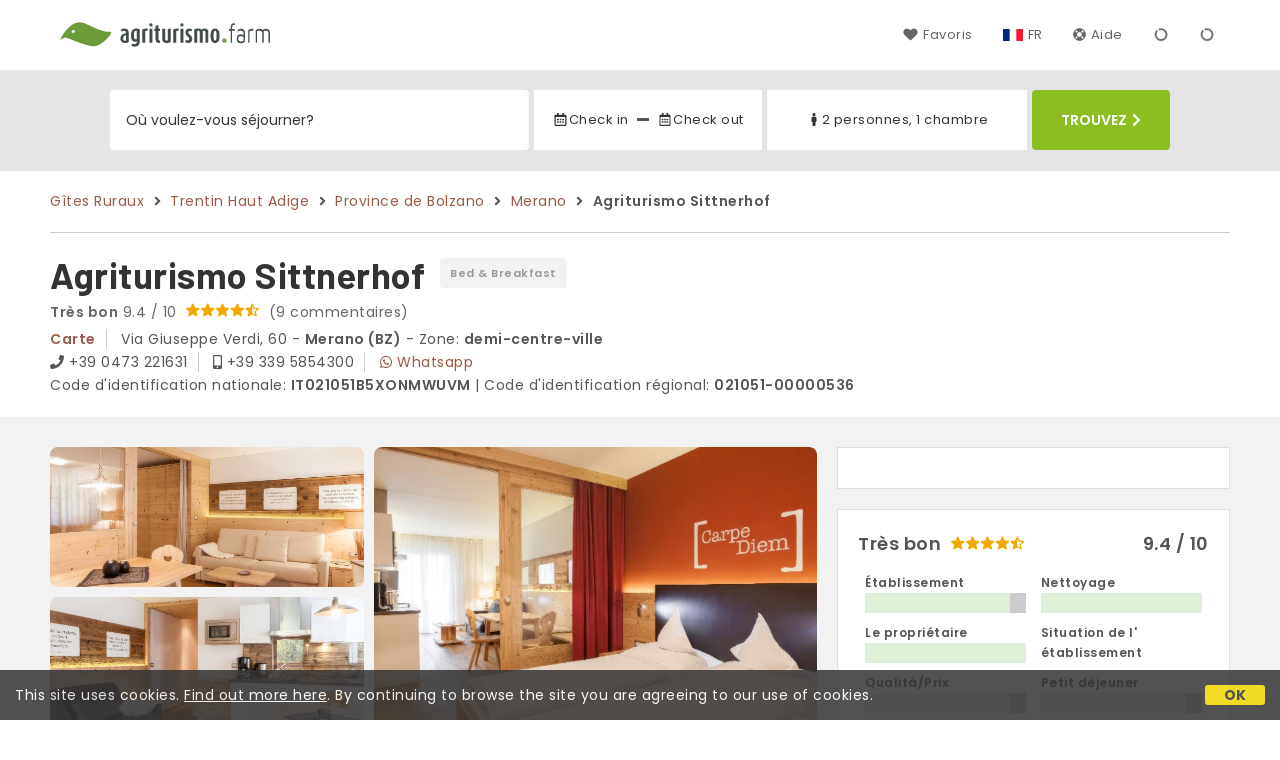

--- FILE ---
content_type: text/html;charset=UTF-8
request_url: https://www.agriturismo.farm/fr/agritourisme/trentin-haut-adige/agriturismo-sittnerhof-merano/25841
body_size: 96592
content:


<!doctype html>
<html lang="fr"><!-- InstanceBegin template="/Templates/generica-desktop.dwt.cfm" codeOutsideHTMLIsLocked="false" -->

<head>
    <meta charset="windows-1252">
    <meta name="viewport" content="width=device-width, initial-scale=1.0">
    <!-- InstanceBeginEditable name="doctitle" -->
    <title> B&B Agriturismo Sittnerhof, Merano (tarifs mis &agrave; jour pour 2026)</title>
    <!-- InstanceEndEditable -->
    
	
    <link rel="alternate" hreflang="it" href="https://www.agriturismo.farm/it/agriturismo/trentino-alto-adige/agriturismo-sittnerhof-merano/25841">
    <link rel="alternate" hreflang="en" href="https://www.agriturismo.farm/en/farm-holidays/trentino-alto-adige/agriturismo-sittnerhof-merano/25841">
	<link rel="alternate" hreflang="fr" href="https://www.agriturismo.farm/fr/agritourisme/trentin-haut-adige/agriturismo-sittnerhof-merano/25841">
	<link rel="alternate" hreflang="de" href="https://www.agriturismo.farm/de/bauernhofe/sudtirol/agriturismo-sittnerhof-merano/25841">
	<link rel="alternate" hreflang="es" href="https://www.agriturismo.farm/es/agroturismo/trentino-alto-adigio/agriturismo-sittnerhof-merano/25841">
    
    <link rel="canonical" href="https://www.agriturismo.farm/fr/agritourisme/trentin-haut-adige/agriturismo-sittnerhof-merano/25841"> 	

	


    
    
    <link rel="preconnect" href="https://d117yjdt0789wg.cloudfront.net">
    <link rel="preconnect" href="https://fonts.googleapis.com">
    <link rel="preconnect" href="https://www.googletagmanager.com">
    <link rel="preconnect" href="https://connect.facebook.net">

    
    <script>
		
		var jsClass = document.getElementsByTagName('html')[0].className;
		if (jsClass == "") { 
			jsClass = "js"; 
		} else {
			jsClass += " js"; 
		}
		document.getElementsByTagName('html')[0].className = jsClass;
	</script>

    
    <script defer src="https://d117yjdt0789wg.cloudfront.net/CDN2/font-awesome/v5.0.7/js/fontawesome-all.min.js"></script>




    
	
    
            <link href="https://d117yjdt0789wg.cloudfront.net/CDN/grunt/base-desktop.min.css?rfh=bb33259" rel="stylesheet" type="text/css">
        




        
    
	
    <link href="https://d117yjdt0789wg.cloudfront.net/CDN2/global/style.global-v2-override-agit.min.css?rfh=bb33259" rel="stylesheet" type="text/css">


    


    

	<script>
        
        var varlinguaConfig = {
            lingua : "fr",
            provenienza : "agit"
        };
    </script>
    
	<script>
        
        var vldConfig = {
            lingua : "fr"
        };
    </script>
    
	
    
    
    

    <script>
        
        
        var lgnConfig = {
            idsito : "agit",
            lingua : "fr",
            locale : "fr_FR",
			classeColoreButton : "btn-verde-chiaro",
            initEmail : "",
            cookiePolicyOk : false,
            urlRedirect : "/",
            urlRegister : "/fr/register/user",
            linkArGestore : true,				
            fbAppId : "917937991700404",
            appleLoginEnabled : true,
            appleClientId : 'it.studioscivoletto.agit-js',
			appleRedirectURI : "https://www.agriturismo.farm/login",
			appleNonce : "D149ED57-E42A-C2FB-2C4693C6C989B821",
			googleLoginEnabled : true,
            googleClientId : '987123741186-0vreoeemjjff8fapl2t2n2e7521glmij.apps.googleusercontent.com'
        };
    </script>    
    
    <script>
		var dpConf = {
			lingua : "fr"
		};
	</script>

    
        	<script src="https://d117yjdt0789wg.cloudfront.net/CDN/grunt/base-desktop.min.js?rfh=bb33259"></script>
        
    <script src="https://d117yjdt0789wg.cloudfront.net/CDN/jquery-ui-1.12.1.custom/i18n/datepicker-fr.min.js"></script>
    

	
	
		<script>
            $(document).ready(function(){
                cookiePolicy_barra();
            });
        </script>
    

        
        
        

        <script>
            
            
                var utConfig = {
                    lingua : "fr",
                    applicationEnvironment : "production",
                    isHttps : true,
                    isMobile : false
                };
            
            
            
            var rrpConfig = {
                
                    
                    idStruttura : 25841,
                    tipoStruttura : "bbit",
                
                
                tipoRrp : "pagina",
                provenienza : "agit",
                isFromApp : false,
                cookieId : "agit552376326238553266fr", 
                arGestore : 0, 
                arPm : 0, 
                utmSource : "",
                utmRoomId : 0,
                utmRateId : "",
                refId : "",
                
                
                
                    
                    hasUserLogin : true, 
                    
                    initCerca : {
                        safeCheckIn : "", 
                        safeCheckOut : "", 
                        camere : 1,
                        adulti : 2,
                        bambini : 0,
                        etaBambini : "",
                        animali : 0,
                        numeroPersone : 2,
                        numeroNotti : 1
                    },
                    
                    initFormRichiesta : {
                        autoStart : false,
                        isModal : true
                    },
                
                    initFormCamere : {
                        autoStart : true,
                        isModal : false,
                        fixScrollType : "sidebar",
                        urlAction : "/fr/booking/agritourisme/trentin-haut-adige/agriturismo-sittnerhof-merano/25841",
                        testMode : 0,
                        highlightRoom : 0,
                        categoryOptions : "none",
                        arrayInitUnitaCamere : [] 
                    },
                
            };

        </script>

        
        
        

        
                <script src="https://d117yjdt0789wg.cloudfront.net/CDN/grunt/cdn3-utility.min.js?rfh=bb33259"></script>
            
                <script src="https://d117yjdt0789wg.cloudfront.net/CDN/grunt/cdn3-utility-country-info.min.js?rfh=bb33259"></script>
            
            <link href="https://d117yjdt0789wg.cloudfront.net/CDN/grunt/rrp4.min.css?rfh=bb33259" rel="stylesheet" type="text/css">
            <script src="https://d117yjdt0789wg.cloudfront.net/CDN/grunt/rrp4-language-fr.min.js?rfh=bb33259"></script>
            <script src="https://d117yjdt0789wg.cloudfront.net/CDN/grunt/rrp4-general.min.js?rfh=bb33259"></script>
            
                
                <link rel="stylesheet" type="text/css" href="https://d117yjdt0789wg.cloudfront.net/CDN/grunt/rrp4-override-agit.min.css?rfh=bb33259">
                
            
            <link rel="stylesheet" href="https://d117yjdt0789wg.cloudfront.net/CDN/jquery.fancybox_v3/jquery.fancybox.min.css?rfh=bb33259" type="text/css" media="screen">
            <script type="text/javascript" src="https://d117yjdt0789wg.cloudfront.net/CDN/jquery.fancybox_v3/jquery.fancybox.min.js?rfh=bb33259"></script>
            <script type="text/javascript">
                
                function initFancyboxCaption() {
                    
                    $(".ssw-ext-slideshow-container > a, .ssw-masonry-item > a.ssw-ext-slideshow-link, .slfoto-ext-slideshow-container > a, .slfoto-masonry-item > a.slfoto-ext-slideshow-link, .rrp-camere-categoria-foto > a, a.js-foto-colazione-link, .rrp-foto-struttura-wl > a").fancybox({
                        caption : function(instance, item) {
                            if (typeof $(this).data('extcaption') !== 'undefined') {
                                return $(this).data('extcaption');
                            } else {
                                return "";
                            }
                        }
                    });
                }
                // ready DOM
                $(document).ready(function() {
                    
                    
                    $(document).on("click", ".rrp-camere-categoria-ico a, a.js-rrp-apri-foto-struttura-wl", function(){
                        
                        $("a[data-fancybox=" + $(this).data('idgruppo') + "]").first().trigger("click");
                        return false;
                    });

                    
                    initFancyboxCaption();

                });
            </script>
        

            
            <script src="https://d117yjdt0789wg.cloudfront.net/CDN2/jquery.center-image-box/CIB.min.js?rfh=bb33259"></script>
                
            
            <script>
                var sswConfig = {
                    arrayListaSlideshow : [{"idDiv":"slideshow_bbit25841","foto":[{"urlThumb":"https://dhqbz5vfue3y3.cloudfront.net/fotobbit/25841/4/e_2584119122015113106603.jpg?rfh=1&amp;size=md","urlThumbXs":"https://dhqbz5vfue3y3.cloudfront.net/fotobbit/25841/4/e_2584119122015113106603.jpg?rfh=1&amp;size=xs","sitowebEsterno":"","width":1200,"id":25841,"height":799,"idcategoria":4,"descrizione":"","url":"https://dhqbz5vfue3y3.cloudfront.net/fotobbit/25841/4/e_2584119122015113106603.jpg?rfh=1","nomefile":"e_2584119122015113106603.jpg"},{"urlThumb":"https://dhqbz5vfue3y3.cloudfront.net/fotobbit/25841/4/c_4-1.jpg?rfh=1&amp;size=md","urlThumbXs":"https://dhqbz5vfue3y3.cloudfront.net/fotobbit/25841/4/c_4-1.jpg?rfh=1&amp;size=xs","sitowebEsterno":"","width":1200,"id":25841,"height":800,"idcategoria":4,"descrizione":"","url":"https://dhqbz5vfue3y3.cloudfront.net/fotobbit/25841/4/c_4-1.jpg?rfh=1","nomefile":"c_4-1.jpg"},{"urlThumb":"https://dhqbz5vfue3y3.cloudfront.net/fotobbit/25841/4/f_2584119122015113144885.jpg?rfh=1&amp;size=md","urlThumbXs":"https://dhqbz5vfue3y3.cloudfront.net/fotobbit/25841/4/f_2584119122015113144885.jpg?rfh=1&amp;size=xs","sitowebEsterno":"","width":1200,"id":25841,"height":799,"idcategoria":4,"descrizione":"","url":"https://dhqbz5vfue3y3.cloudfront.net/fotobbit/25841/4/f_2584119122015113144885.jpg?rfh=1","nomefile":"f_2584119122015113144885.jpg"},{"urlThumb":"https://dhqbz5vfue3y3.cloudfront.net/fotobbit/25841/4/z_20220330_093225187_67764.jpg?rfh=1&amp;size=md","urlThumbXs":"https://dhqbz5vfue3y3.cloudfront.net/fotobbit/25841/4/z_20220330_093225187_67764.jpg?rfh=1&amp;size=xs","sitowebEsterno":"","width":1200,"id":25841,"height":814,"idcategoria":4,"descrizione":"","url":"https://dhqbz5vfue3y3.cloudfront.net/fotobbit/25841/4/z_20220330_093225187_67764.jpg?rfh=1","nomefile":"z_20220330_093225187_67764.jpg"},{"urlThumb":"https://dhqbz5vfue3y3.cloudfront.net/fotobbit/25841/4/a_DSC00268-2500.jpg?rfh=1&amp;size=md","urlThumbXs":"https://dhqbz5vfue3y3.cloudfront.net/fotobbit/25841/4/a_DSC00268-2500.jpg?rfh=1&amp;size=xs","sitowebEsterno":"","width":1200,"id":25841,"height":552,"idcategoria":4,"descrizione":"","url":"https://dhqbz5vfue3y3.cloudfront.net/fotobbit/25841/4/a_DSC00268-2500.jpg?rfh=1","nomefile":"a_DSC00268-2500.jpg"},{"urlThumb":"https://dhqbz5vfue3y3.cloudfront.net/fotobbit/25841/4/z_20190408_045904878.jpg?rfh=1&amp;size=md","urlThumbXs":"https://dhqbz5vfue3y3.cloudfront.net/fotobbit/25841/4/z_20190408_045904878.jpg?rfh=1&amp;size=xs","sitowebEsterno":"","width":1200,"id":25841,"height":759,"idcategoria":4,"descrizione":"","url":"https://dhqbz5vfue3y3.cloudfront.net/fotobbit/25841/4/z_20190408_045904878.jpg?rfh=1","nomefile":"z_20190408_045904878.jpg"},{"urlThumb":"https://dhqbz5vfue3y3.cloudfront.net/fotobbit/25841/4/z_20231114_070752585_0809927.jpg?rfh=1&amp;size=md","urlThumbXs":"https://dhqbz5vfue3y3.cloudfront.net/fotobbit/25841/4/z_20231114_070752585_0809927.jpg?rfh=1&amp;size=xs","sitowebEsterno":"","width":1200,"id":25841,"height":769,"idcategoria":4,"descrizione":"","url":"https://dhqbz5vfue3y3.cloudfront.net/fotobbit/25841/4/z_20231114_070752585_0809927.jpg?rfh=1","nomefile":"z_20231114_070752585_0809927.jpg"},{"urlThumb":"https://dhqbz5vfue3y3.cloudfront.net/fotobbit/25841/4/z_20231114_070752664_2648412.jpg?rfh=1&amp;size=md","urlThumbXs":"https://dhqbz5vfue3y3.cloudfront.net/fotobbit/25841/4/z_20231114_070752664_2648412.jpg?rfh=1&amp;size=xs","sitowebEsterno":"","width":1200,"id":25841,"height":800,"idcategoria":4,"descrizione":"","url":"https://dhqbz5vfue3y3.cloudfront.net/fotobbit/25841/4/z_20231114_070752664_2648412.jpg?rfh=1","nomefile":"z_20231114_070752664_2648412.jpg"},{"urlThumb":"https://dhqbz5vfue3y3.cloudfront.net/fotobbit/25841/4/z_20240506_033132875_4380374.jpg?rfh=1&amp;size=md","urlThumbXs":"https://dhqbz5vfue3y3.cloudfront.net/fotobbit/25841/4/z_20240506_033132875_4380374.jpg?rfh=1&amp;size=xs","sitowebEsterno":"","width":1200,"id":25841,"height":605,"idcategoria":4,"descrizione":"","url":"https://dhqbz5vfue3y3.cloudfront.net/fotobbit/25841/4/z_20240506_033132875_4380374.jpg?rfh=1","nomefile":"z_20240506_033132875_4380374.jpg"},{"urlThumb":"https://dhqbz5vfue3y3.cloudfront.net/fotobbit/25841/4/p_2584130122016111016926.jpg?rfh=1&amp;size=md","urlThumbXs":"https://dhqbz5vfue3y3.cloudfront.net/fotobbit/25841/4/p_2584130122016111016926.jpg?rfh=1&amp;size=xs","sitowebEsterno":"","width":1200,"id":25841,"height":802,"idcategoria":4,"descrizione":"","url":"https://dhqbz5vfue3y3.cloudfront.net/fotobbit/25841/4/p_2584130122016111016926.jpg?rfh=1","nomefile":"p_2584130122016111016926.jpg"},{"urlThumb":"https://dhqbz5vfue3y3.cloudfront.net/fotobbit/25841/4/h_2584130122016110804779.jpg?rfh=1&amp;size=md","urlThumbXs":"https://dhqbz5vfue3y3.cloudfront.net/fotobbit/25841/4/h_2584130122016110804779.jpg?rfh=1&amp;size=xs","sitowebEsterno":"","width":1200,"id":25841,"height":800,"idcategoria":4,"descrizione":"","url":"https://dhqbz5vfue3y3.cloudfront.net/fotobbit/25841/4/h_2584130122016110804779.jpg?rfh=1","nomefile":"h_2584130122016110804779.jpg"},{"urlThumb":"https://dhqbz5vfue3y3.cloudfront.net/fotobbit/25841/4/l_2584130122016112101975.jpg?rfh=1&amp;size=md","urlThumbXs":"https://dhqbz5vfue3y3.cloudfront.net/fotobbit/25841/4/l_2584130122016112101975.jpg?rfh=1&amp;size=xs","sitowebEsterno":"","width":1140,"id":25841,"height":1200,"idcategoria":4,"descrizione":"","url":"https://dhqbz5vfue3y3.cloudfront.net/fotobbit/25841/4/l_2584130122016112101975.jpg?rfh=1","nomefile":"l_2584130122016112101975.jpg"},{"urlThumb":"https://dhqbz5vfue3y3.cloudfront.net/fotobbit/25841/4/z_20190408_045945740.jpg?rfh=1&amp;size=md","urlThumbXs":"https://dhqbz5vfue3y3.cloudfront.net/fotobbit/25841/4/z_20190408_045945740.jpg?rfh=1&amp;size=xs","sitowebEsterno":"","width":1200,"id":25841,"height":704,"idcategoria":4,"descrizione":"","url":"https://dhqbz5vfue3y3.cloudfront.net/fotobbit/25841/4/z_20190408_045945740.jpg?rfh=1","nomefile":"z_20190408_045945740.jpg"},{"urlThumb":"https://dhqbz5vfue3y3.cloudfront.net/fotobbit/25841/4/z_20190408_045933527.jpg?rfh=1&amp;size=md","urlThumbXs":"https://dhqbz5vfue3y3.cloudfront.net/fotobbit/25841/4/z_20190408_045933527.jpg?rfh=1&amp;size=xs","sitowebEsterno":"","width":1200,"id":25841,"height":800,"idcategoria":4,"descrizione":"","url":"https://dhqbz5vfue3y3.cloudfront.net/fotobbit/25841/4/z_20190408_045933527.jpg?rfh=1","nomefile":"z_20190408_045933527.jpg"},{"urlThumb":"https://dhqbz5vfue3y3.cloudfront.net/fotobbit/25841/4/z_20231114_071130909_8586469.jpg?rfh=1&amp;size=md","urlThumbXs":"https://dhqbz5vfue3y3.cloudfront.net/fotobbit/25841/4/z_20231114_071130909_8586469.jpg?rfh=1&amp;size=xs","sitowebEsterno":"","width":1200,"id":25841,"height":799,"idcategoria":4,"descrizione":"","url":"https://dhqbz5vfue3y3.cloudfront.net/fotobbit/25841/4/z_20231114_071130909_8586469.jpg?rfh=1","nomefile":"z_20231114_071130909_8586469.jpg"},{"urlThumb":"https://dhqbz5vfue3y3.cloudfront.net/fotobbit/25841/4/z_20200127_091657657.jpg?rfh=2&amp;size=md","urlThumbXs":"https://dhqbz5vfue3y3.cloudfront.net/fotobbit/25841/4/z_20200127_091657657.jpg?rfh=2&amp;size=xs","sitowebEsterno":"","width":1200,"id":25841,"height":800,"idcategoria":4,"descrizione":"","url":"https://dhqbz5vfue3y3.cloudfront.net/fotobbit/25841/4/z_20200127_091657657.jpg?rfh=2","nomefile":"z_20200127_091657657.jpg"},{"urlThumb":"https://dhqbz5vfue3y3.cloudfront.net/fotobbit/25841/4/z_20200827_103043847.jpg?rfh=2&amp;size=md","urlThumbXs":"https://dhqbz5vfue3y3.cloudfront.net/fotobbit/25841/4/z_20200827_103043847.jpg?rfh=2&amp;size=xs","sitowebEsterno":"","width":1200,"id":25841,"height":898,"idcategoria":4,"descrizione":"","url":"https://dhqbz5vfue3y3.cloudfront.net/fotobbit/25841/4/z_20200827_103043847.jpg?rfh=2","nomefile":"z_20200827_103043847.jpg"},{"urlThumb":"https://dhqbz5vfue3y3.cloudfront.net/fotobbit/25841/4/z_20220531_103914137_816568.jpg?rfh=1&amp;size=md","urlThumbXs":"https://dhqbz5vfue3y3.cloudfront.net/fotobbit/25841/4/z_20220531_103914137_816568.jpg?rfh=1&amp;size=xs","sitowebEsterno":"","width":1200,"id":25841,"height":552,"idcategoria":4,"descrizione":"","url":"https://dhqbz5vfue3y3.cloudfront.net/fotobbit/25841/4/z_20220531_103914137_816568.jpg?rfh=1","nomefile":"z_20220531_103914137_816568.jpg"},{"urlThumb":"https://dhqbz5vfue3y3.cloudfront.net/fotobbit/25841/4/z_20200731_030318170.jpg?rfh=1&amp;size=md","urlThumbXs":"https://dhqbz5vfue3y3.cloudfront.net/fotobbit/25841/4/z_20200731_030318170.jpg?rfh=1&amp;size=xs","sitowebEsterno":"","width":1200,"id":25841,"height":900,"idcategoria":4,"descrizione":"","url":"https://dhqbz5vfue3y3.cloudfront.net/fotobbit/25841/4/z_20200731_030318170.jpg?rfh=1","nomefile":"z_20200731_030318170.jpg"},{"urlThumb":"https://dhqbz5vfue3y3.cloudfront.net/fotobbit/25841/4/z_20200127_092057291.jpg?rfh=3&amp;size=md","urlThumbXs":"https://dhqbz5vfue3y3.cloudfront.net/fotobbit/25841/4/z_20200127_092057291.jpg?rfh=3&amp;size=xs","sitowebEsterno":"","width":1200,"id":25841,"height":675,"idcategoria":4,"descrizione":"","url":"https://dhqbz5vfue3y3.cloudfront.net/fotobbit/25841/4/z_20200127_092057291.jpg?rfh=3","nomefile":"z_20200127_092057291.jpg"},{"urlThumb":"https://dhqbz5vfue3y3.cloudfront.net/fotobbit/25841/4/z_20210712_05124019.jpg?rfh=1&amp;size=md","urlThumbXs":"https://dhqbz5vfue3y3.cloudfront.net/fotobbit/25841/4/z_20210712_05124019.jpg?rfh=1&amp;size=xs","sitowebEsterno":"","width":1200,"id":25841,"height":900,"idcategoria":4,"descrizione":"","url":"https://dhqbz5vfue3y3.cloudfront.net/fotobbit/25841/4/z_20210712_05124019.jpg?rfh=1","nomefile":"z_20210712_05124019.jpg"},{"urlThumb":"https://dhqbz5vfue3y3.cloudfront.net/fotobbit/25841/4/z_20220531_103948771_802113.jpg?rfh=1&amp;size=md","urlThumbXs":"https://dhqbz5vfue3y3.cloudfront.net/fotobbit/25841/4/z_20220531_103948771_802113.jpg?rfh=1&amp;size=xs","sitowebEsterno":"","width":1200,"id":25841,"height":552,"idcategoria":4,"descrizione":"","url":"https://dhqbz5vfue3y3.cloudfront.net/fotobbit/25841/4/z_20220531_103948771_802113.jpg?rfh=1","nomefile":"z_20220531_103948771_802113.jpg"},{"urlThumb":"https://dhqbz5vfue3y3.cloudfront.net/fotobbit/25841/4/z_20231201_020455926_3363380.jpg?rfh=1&amp;size=md","urlThumbXs":"https://dhqbz5vfue3y3.cloudfront.net/fotobbit/25841/4/z_20231201_020455926_3363380.jpg?rfh=1&amp;size=xs","sitowebEsterno":"","width":1200,"id":25841,"height":900,"idcategoria":4,"descrizione":"","url":"https://dhqbz5vfue3y3.cloudfront.net/fotobbit/25841/4/z_20231201_020455926_3363380.jpg?rfh=1","nomefile":"z_20231201_020455926_3363380.jpg"}]}],
                    lingua : "fr",
                    fontAwesomeVersion : 5
                };
            </script>

            
            <script src="https://d117yjdt0789wg.cloudfront.net/CDN/masonry/masonry.pkgd.min.js?rfh=bb33259"></script>
            
            <script src="https://d117yjdt0789wg.cloudfront.net/CDN2/jquery.slideshow/slideshow_v4.min.js?rfh=bb33259"></script>
            <link rel="stylesheet" href="https://d117yjdt0789wg.cloudfront.net/CDN2/jquery.slideshow/slideshow_v4.min.css?rfh=bb33259" type="text/css">

            

                    
                    <script>
                        $(document).ready(function(){	
                            sswInit({
                                crop : false,
                                navigation : "thumb-anim",
                                showCounter : true
                            });
                        });
                    </script>    
                    
                

			
			<script src="https://d117yjdt0789wg.cloudfront.net/CDN2/jquery.schede/schede_v2.min.js?rfh=bb33259"></script>
	        <link type="text/css" rel="stylesheet" href="https://d117yjdt0789wg.cloudfront.net/CDN2/jquery.schede/schede_v2.min.css?rfh=bb33259">
            
			
            
                <link href="https://d117yjdt0789wg.cloudfront.net/CDN/jquery.testo_espandibile/testo_espandibile.min.css" rel="stylesheet">
                <script src="https://d117yjdt0789wg.cloudfront.net/CDN/jquery.testo_espandibile/testo_espandibile.min.js"></script>
            
                <!-- Global site tag (gtag.js) - Google Analytics -->
                <script async src="https://www.googletagmanager.com/gtag/js?id=G-R3CH0471YX"></script>
                <script>
                    window.dataLayer = window.dataLayer || [];
                    function gtag(){dataLayer.push(arguments);}
                    gtag('js', new Date());
                    
                    
                    gtag('config', 'G-R3CH0471YX');
                    
                    
                        
                        gtag('config', 'AW-1071428987');
                    

                </script>
            
	
    <link rel="shortcut icon" href="https://www.agriturismo.farm/favicon.ico">
    <!-- InstanceBeginEditable name="head" -->
    
<script type="application/ld+json">{"@context":"http://schema.org","@type":"BedAndBreakfast","name":"Agriturismo Sittnerhof","url":"https://www.agriturismo.farm/fr/agritourisme/trentin-haut-adige/agriturismo-sittnerhof-merano/25841","image":["https://dhqbz5vfue3y3.cloudfront.net/fotobbit/25841/4/e_2584119122015113106603.jpg?rfh=1","https://dhqbz5vfue3y3.cloudfront.net/fotobbit/25841/4/c_4-1.jpg?rfh=1","https://dhqbz5vfue3y3.cloudfront.net/fotobbit/25841/4/f_2584119122015113144885.jpg?rfh=1","https://dhqbz5vfue3y3.cloudfront.net/fotobbit/25841/4/z_20220330_093225187_67764.jpg?rfh=1","https://dhqbz5vfue3y3.cloudfront.net/fotobbit/25841/4/a_DSC00268-2500.jpg?rfh=1","https://dhqbz5vfue3y3.cloudfront.net/fotobbit/25841/4/z_20190408_045904878.jpg?rfh=1","https://dhqbz5vfue3y3.cloudfront.net/fotobbit/25841/4/z_20231114_070752585_0809927.jpg?rfh=1","https://dhqbz5vfue3y3.cloudfront.net/fotobbit/25841/4/z_20231114_070752664_2648412.jpg?rfh=1","https://dhqbz5vfue3y3.cloudfront.net/fotobbit/25841/4/z_20240506_033132875_4380374.jpg?rfh=1","https://dhqbz5vfue3y3.cloudfront.net/fotobbit/25841/4/p_2584130122016111016926.jpg?rfh=1","https://dhqbz5vfue3y3.cloudfront.net/fotobbit/25841/4/h_2584130122016110804779.jpg?rfh=1","https://dhqbz5vfue3y3.cloudfront.net/fotobbit/25841/4/l_2584130122016112101975.jpg?rfh=1","https://dhqbz5vfue3y3.cloudfront.net/fotobbit/25841/4/z_20190408_045945740.jpg?rfh=1","https://dhqbz5vfue3y3.cloudfront.net/fotobbit/25841/4/z_20190408_045933527.jpg?rfh=1","https://dhqbz5vfue3y3.cloudfront.net/fotobbit/25841/4/z_20231114_071130909_8586469.jpg?rfh=1","https://dhqbz5vfue3y3.cloudfront.net/fotobbit/25841/4/z_20200127_091657657.jpg?rfh=2","https://dhqbz5vfue3y3.cloudfront.net/fotobbit/25841/4/z_20200827_103043847.jpg?rfh=2","https://dhqbz5vfue3y3.cloudfront.net/fotobbit/25841/4/z_20220531_103914137_816568.jpg?rfh=1","https://dhqbz5vfue3y3.cloudfront.net/fotobbit/25841/4/z_20200731_030318170.jpg?rfh=1","https://dhqbz5vfue3y3.cloudfront.net/fotobbit/25841/4/z_20200127_092057291.jpg?rfh=3","https://dhqbz5vfue3y3.cloudfront.net/fotobbit/25841/4/z_20210712_05124019.jpg?rfh=1","https://dhqbz5vfue3y3.cloudfront.net/fotobbit/25841/4/z_20220531_103948771_802113.jpg?rfh=1","https://dhqbz5vfue3y3.cloudfront.net/fotobbit/25841/4/z_20231201_020455926_3363380.jpg?rfh=1"],"description":"Dans l'un des coins les plus charmants de Merano, entouré de vignes, se dresse l'ancien mas Sittnerhof, un endroit où la tranquillité règne en maître. Loin du trafic et à quelques minutes du centre de Merano, cet établissement offre une atmosphère unique, enrichie par un service extrêmement chaleure...","aggregateRating":{"@type":"AggregateRating","reviewCount":9,"ratingValue":9.4,"bestRating":10},"address":{"@type":"PostalAddress","addressLocality":"Via Giuseppe Verdi, 60","postalCode":"39012","streetAddress":"Via Giuseppe Verdi, 60, 39012 Merano, Italie","addressRegion":"Trentin Haut Adige","addressCountry":"IT"},"telephone":"+393395854300","geo":{"@type":"GeoCoordinates","latitude":"46.6806747725957000","longitude":"11.1555439634766000"}}</script>

<script type="application/ld+json">{"@context":"https://schema.org","itemListElement":[{"position":1,"item":"https://www.agriturismo.farm/fr","@type":"ListItem","name":"G&icirc;tes Ruraux"},{"position":2,"item":"https://www.agriturismo.farm/fr/region/trentin-haut-adige","@type":"ListItem","name":"Trentin Haut Adige"},{"position":3,"item":"https://www.agriturismo.farm/fr/province/bolzano","@type":"ListItem","name":"Province de Bolzano"},{"position":4,"item":"https://www.agriturismo.farm/fr/merano","@type":"ListItem","name":"Merano"},{"position":5,"@type":"ListItem","name":"Agriturismo Sittnerhof"}],"@type":"BreadcrumbList"}</script>

    <!-- InstanceEndEditable -->
</head>

<body>

    
		
        <div class="wrapper-base wrapper-lg">
            <div class="testata">
            
                
                <a href="/fr/" class="testata-logo"> <img src="[data-uri]" alt="agriturismo.farm"></a>
            
                
                <ul class="testata-menu">
	                
						
                        <li>
                            <a href="/fr/favoris"><i class="fas fa-heart ico-margin-dx"></i>Favoris</a>
                        </li>
					
                    
                    <li class="lingua">
                        <a href="#barra-lingua" class="linkMosNasSMenu bn_fr">FR</a>
                        
<div id="barra-lingua" class="smenu linkMosNasSMenu_target">

	<div class="smenu-freccina"></div>

	
    <a href="https://www.agriturismo.farm/it/agriturismo/trentino-alto-adige/agriturismo-sittnerhof-merano/25841" class="bn_it">Italiano</a> 

    
    <a href="https://www.agriturismo.farm/en/farm-holidays/trentino-alto-adige/agriturismo-sittnerhof-merano/25841" class="bn_en">English</a>
    
    
    <a href="https://www.agriturismo.farm/fr/agritourisme/trentin-haut-adige/agriturismo-sittnerhof-merano/25841" class="bn_fr">Fran&ccedil;ais</a>
    
    
    <a href="https://www.agriturismo.farm/de/bauernhofe/sudtirol/agriturismo-sittnerhof-merano/25841" class="bn_de">Deutsch</a>
    
    
    <a href="https://www.agriturismo.farm/es/agroturismo/trentino-alto-adigio/agriturismo-sittnerhof-merano/25841" class="bn_es smenu-ultimo">Espa&ntilde;ol</a>

</div>
 
                    </li>
                    
                    <li><a href="/fr/faq"><i class="fas fa-life-ring ico-margin-dx"></i>Aide</a> </li>
                    
                    <li><div class="lgn-box-login" data-boxtype="menutoponlylogin"><i class="fas fa-circle-notch fa-spin fa-fw"></i></div></li>
                    <li class="lgn-hide-on-login-block"><div class="lgn-box-login" data-boxtype="linkregister"><i class="fas fa-circle-notch fa-spin fa-fw"></i></div></li>
                    
                    
                </ul>
            
            </div>
        </div>
	
    
        <div class="fascia-base fascia-sm fascia-grigia-rilievo">
            <div class="wrapper-base wrapper-md">
                


<form autocomplete="off" action="/cerca.cfm" class="frm-cerca js-fc-form-cerca">
    
    <div class="frm-cerca-localita">
        
        <input name="q" type="text" class="input-base input-100 input-lg" data-historysearch="0" placeholder="O&ugrave; voulez-vous s&eacute;journer?">
        
        <div class="js-fc-autocomplete-loading"></div>
    </div>

    
	<div class="frm-cerca-checkin-checkout">
    	
        
        <div class="frm-cerca-checkin-checkout-container">
        	
			
            <div class="frm-cerca-container-sx js-fc-datepicker-container-checkin">
				<a href="#" class="js-fc-datepicker-link-checkin js-dp-open-link" data-idinput="dpcheckincerca" data-idotherlink="dpcheckoutcercalink" id="dpcheckincercalink">...</a>
                
                <input class="js-dp-open" type="hidden" name="checkin" value=""
                	id="dpcheckincerca"
                    data-selectday="" 
                    data-showmonth=""
                    data-mindate="2026-01-11"
                    data-maxdate="2028-01-11"
                    data-dptype="checkin"
                    data-idotherinput="dpcheckoutcerca"
                    data-showrange="true"
                    data-fixedcheckout="true"
                    placeholder="Check-in"
                    >                
            </div>
			
			
            <div class="frm-cerca-container-center"><i class="fas fa-minus"></i></div>
			
			
            <div class="frm-cerca-container-dx js-fc-datepicker-container-checkout">
            	<a href="#" class="js-fc-datepicker-link-checkout js-dp-open-link" data-idinput="dpcheckoutcerca" data-idotherlink="dpcheckincercalink" id="dpcheckoutcercalink">...</a>
                
                <input class="js-dp-open" type="hidden" name="checkout" value=""
                	id="dpcheckoutcerca"
                    data-selectday="" 
                    data-showmonth=""
                    data-dptype="checkout"
                    data-idotherinput="dpcheckincerca"
                    placeholder="Check-out"
                    >
            </div>
            
            
	        <div class="frm-cerca-cancella-date js-fc-cancella-date"><a href="#"><i class="fas fa-times fa-fw"></i><span>annulez les dates</span></a></div>

		</div>
        
    </div>
    
    
    <div class="frm-cerca-persone-camere">
    	<div class="frm-cerca-persone-camere-container js-fc-persone-camere-container">
        	<a href="#" class="js-fc-persone-camere-link">...</a>
            <div class="frm-cerca-freccia"><i class="fas fa-arrow-up"></i></div>
            <div class="frm-cerca-freccia-alt"><i class="fas fa-arrow-down"></i></div>
            
            <input type="hidden" name="numberpeople" value="2">
            <input type="hidden" name="numberrooms" value="1">
            <div class="box-scegli-persone-camere">
               
            </div>
		</div>
    </div>

    
    <input type="hidden" value="fr" name="locale">

            
    

    
    <div class="frm-cerca-btn">
    	<button type="submit" name="Submit" class="btn-base btn-verde-chiaro btn-block btn-cerca-lg text-uppercase">
        	Trouvez<i class="fas fa-chevron-right ico-margin-sx"></i>
		</button>
    </div>
    
    <div class="separatore"></div>
       
</form>

            </div>
        </div> 

    

    <!-- InstanceBeginEditable name="contenuto" -->

    <div class="wrapper-base wrapper-lg">
        <div class="briciole">
            <a href="/fr">G&icirc;tes Ruraux</a>
        
            
                
                 <i class="fas fa-angle-right ico-margin-sx ico-margin-dx"></i> <a href="/fr/region/trentin-haut-adige">Trentin Haut Adige</a>
                 <i class="fas fa-angle-right ico-margin-sx ico-margin-dx"></i> <a href="/fr/province/bolzano">Province de Bolzano</a>
                 <i class="fas fa-angle-right ico-margin-sx ico-margin-dx"></i> <a href="/fr/merano">Merano</a>
                
                 <i class="fas fa-angle-right ico-margin-sx ico-margin-dx"></i> <strong> Agriturismo Sittnerhof</strong>
                
            
        </div>
	</div>

    
    <div class="fascia-base fascia-sm fascia-bianca">	
        <div class="wrapper-base wrapper-lg">
            
            
            <div class="colonna-base colonna-80">
        
		<div class="ss-titolo">
			
            <h1>
            Agriturismo Sittnerhof 
            </h1>
            
            <div class="ss-tipologia">Bed &amp; Breakfast</div>    
            <div class="separatore"></div>
        </div>     
    
                    <div class="ss-media-recensioni">
                        <a href="/fr/agritourisme/trentin-haut-adige/agriturismo-sittnerhof-merano/25841#recensioni">
                            
                                <strong>Tr&egrave;s bon</strong>
                            9.4  / 10 
                            <img src="/img/rec_stelle_4_5.svg" alt=""> (9 commentaires)
                        </a>
                    </div>
                
            
                <div class="ss-contatti">
                    
                    
                    <div class="ss-mappa-link text-capitalize">
                        <strong>
                            
                            <a href="https://www.google.com/maps/search/?api=1&query=Agriturismo+Sittnerhof+Merano" target="_blank">carte</a>
                        </strong>
                    </div>
                    
                    
                    <div class="ss-indirizzo">Via Giuseppe Verdi, 60 - 
        
        <strong>Merano (BZ)</strong>
        
            - Zone:
			<strong>
			demi-centre-ville 
            </strong>
        </div>
                    
                </div>

                
                    <div class="ss-contatti row-space-top-xxxs">
                        
                        
                                    <div class="ss-tel-numero">
                                        <i class="fas fa-phone ico-margin-dx"></i>+39 <span class="human-number" data-num="0473 221631967"></span>
                                    </div>
                                
                                    <div class="ss-tel-numero">       
                                        <i class="fas fa-mobile-alt ico-margin-dx"></i>+39 <span class="human-number" data-num="339 5854300175"></span>
                                    </div>
                                

                            <div class="ss-tel-numero">       
                                <a href="https://wa.me/393395854300?text=Messaggio%20a%20Agriturismo%20Sittnerhof%20%2D%20Merano%20http%3A%2F%2Fbeb%2Eit%2Fp%2Ecfm%3Fs%3D17%2D25841%0D%0A" class="js-click-whatsapp" data-ip="217.93.232.60" data-idstruttura="25841" data-idregione="17" data-lingua="fr" data-telnumero="" data-provenienza="pagina" target="_blank"><i class="fab fa-whatsapp ico-margin-dx"></i>Whatsapp</a>
                            </div>
                        
                    </div>

                
                    <div class="ss-contatti row-space-top-xxxs">
                        <div>
                            Code d'identification nationale: <strong>IT021051B5XONMWUVM</strong>                    
                            
                                    | 
                                Code d'identification r&eacute;gional: <strong>021051-00000536</strong>                            
                            
                        </div>
                    </div>
                
            </div>
            <div class="colonna-base colonna-20">
                
                <div class="preferiti-action preferiti-action-scheda text-right text-uppercase" data-idstruttura="25841" data-idregione="17" data-lingua="fr"></div>
            </div>
            <div class="separatore"></div>
		
        </div>
    </div>
    
    
    <div class="fascia-base fascia-md-lg fascia-grigia">	
        <div class="wrapper-base wrapper-lg">
        
            <div class="colonna-layout-pagina-sx">
                
                
                <div class="row-space-bottom-md">
                    <div id="slideshow_bbit25841"></div>
                </div>
                
                
                
        <div class="info-piace-perche row-space-bottom-lg">
            <div class="row-space-bottom-md">Les clients de cette structure ont appr&eacute;ci&eacute;:</div>
            
                <ul>
                
                    <li><i class="fas fa-check-circle fa-fw ico-margin-dx"></i>établissement de charme</li>
                    
                
                    <li><i class="fas fa-check-circle fa-fw ico-margin-dx"></i>petit déjeuner copieux</li>
                    
                
                    <li><i class="fas fa-check-circle fa-fw ico-margin-dx"></i>dans le centre-ville</li>
                    
                
                    <li><i class="fas fa-check-circle fa-fw ico-margin-dx"></i>piscine</li>
                    
                
                    <li><i class="fas fa-check-circle fa-fw ico-margin-dx"></i>établissement design</li>
                    
                
                    <li><i class="fas fa-check-circle fa-fw ico-margin-dx"></i>flambant neuf</li>
                    
                
                    <li><i class="fas fa-check-circle fa-fw ico-margin-dx"></i>panorama époustouflant</li>
                    
                
                </ul>
                <div class="separatore"></div>
        </div>
    

                    
    <div class="schede-container">

        <div class="scheda-menu">
            <a href="#schedaCaratteristiche" class="scheda-link scheda-link-attiva">Caract&eacute;ristiques</a>
            <a href="#schedaCaratteristicheComplete" class="scheda-link">Caracteristiques Compl&egrave;tes</a>
        </div>            
        
        <div class="scheda-content scheda-content-attiva" id="schedaCaratteristiche">
            
        <div class="info-caratteristiche">
            <ul>
            	
                    <li><i class="fas fa-check-circle fa-fw ico-margin-dx"></i>Piscine</li>
                
                    <li><i class="fas fa-check-circle fa-fw ico-margin-dx"></i>Proche pistes cyclables</li>
                
                    <li><i class="fas fa-check-circle fa-fw ico-margin-dx"></i>V&eacute;lo disponibles</li>
                
                    <li><i class="fas fa-check-circle fa-fw ico-margin-dx"></i>Kitchenette</li>
                
                    <li><i class="fas fa-check-circle fa-fw ico-margin-dx"></i>S&eacute;jour romantique</li>
                
                    <li><i class="fas fa-check-circle fa-fw ico-margin-dx"></i>Parking</li>
                
                    <li><i class="fas fa-check-circle fa-fw ico-margin-dx"></i>Jardin</li>
                
                    <li><i class="fas fa-check-circle fa-fw ico-margin-dx"></i>TV</li>
                
                    <li><i class="fas fa-check-circle fa-fw ico-margin-dx"></i>Wifi</li>
                
                    <li><i class="fas fa-check-circle fa-fw ico-margin-dx"></i>S&egrave;che-cheveux </li>
                
                    <li><i class="fas fa-check-circle fa-fw ico-margin-dx"></i>Chauffage</li>
                
                    <li><i class="fas fa-check-circle fa-fw ico-margin-dx"></i>Maison de Charme</li>
                              
                          
                
            </ul>
            <div class="separatore"></div>
            <div class="info-caratteristiche-dichiarate">D&eacute;clar&eacute;e par l'aubergiste</div>    
		</div>
    
        </div>

        <div class="scheda-content" id="schedaCaratteristicheComplete">
            
<p><strong>Informations</strong></p>
<ul>
    
    	<li>On peut se garer</li>
    
    	<li>La propri&eacute;t&eacute; est &eacute;quip&eacute; de connexion &agrave; Internet</li>
    
    	<li>On parle anglais</li>
    
    	<li>On parle allemand</li>
    
</ul>

<p><strong>Caract&eacute;ristiques de la maison</strong></p>
<ul>
    
    	<li>Maison du 19&egrave;me si&egrave;cle ou pr&eacute;c&eacute;dente</li>
    
    	<li>Maison restructur&eacute;e pendant 10 ans</li>
    
    	<li>Position panoramique et/ou silencieuse</li>
    
</ul>

<p><strong>La maison est &eacute;quip&eacute; avec un syst&egrave;me de climatisation</strong></p>
<ul>
	
    	<li>Syst&egrave;me de chauffage</li>
    
    	<li>Contr&ocirc;le de la temp&eacute;rature dans les chambres</li>
    
    	<li>Double vitrage et panneaux solaires</li>
    
</ul>

<p><strong>C&acirc;blage</strong></p>
<ul>
	
    	<li>&Eacute;clairage de secours, indication de sortie de s&eacute;curit&eacute;, voyants lumineux pour la nuit, interrupteurs lumineux</li>
    
    	<li>D&eacute;tecteurs de fum&eacute;e</li>
    
    	<li>Panneaux photovolta&iuml;ques ou autres formes d'&eacute;nergies renouvelables</li>
    
</ul>

<p><strong>Appareils et services de la maison</strong></p>
<ul>
	
    	<li>Piscine</li>
    
    	<li>Jardin</li>
    
    	<li>Kitchenette</li>
    
    	<li>Terrasse</li>
    
    	<li>Garage / Parking</li>
    
</ul>

<p><strong>&Eacute;quipements et services</strong></p>
<ul>
	
    	<li>V&eacute;lo, bateau, chevaux / &eacute;quipement sportif</li>
    
</ul>

<p><strong>Localization et alentours de la maison</strong></p>
<ul>
    
    	<li>Centre-ville</li>
    
    	<li>Position panoramique</li>
    
    	<li>Spa</li>
    
    	<li>Zone arch&eacute;ologique / pr&egrave;s de monuments importants</li>
    
    	<li>&Agrave; proximit&eacute; d'un arr&ecirc;t de transport en commun (10 minutes)</li>
    
    	<li>&agrave; proximit&eacute; d'une gare, d'un a&eacute;roport, d'un port (45 minutes)</li>
    
</ul>

<p><strong>Nombre des chambres</strong></p>
<ul>
	
    	<li>Nombre total des chambres: 7</li>
    
    	<li>Nombre des chambres avec salle de bains dans la chambre: 7</li>
    
</ul>

    <p><strong>Taille moyenne des pi&egrave;ces</strong></p>
    <ul>
        
            <li>Entre 21 et 30 m&egrave;tres carr&eacute;s</li>
        
    </ul>

<p><strong>Accessoires d'hygi&egrave;ne et sant&eacute;</strong></p>
<ul>
	
    	<li>S&egrave;che-cheveux</li>
    
    	<li>Produits de toilette monodoses, savons, etc</li>
    
</ul>

<p><strong>&Eacute;quipements et services des chambres</strong></p>
<ul>
	
    	<li>T&eacute;l&eacute;vision</li>
    
    	<li>Miroir ou bagagerie</li>
    
    	<li>Connexion internet ou t&eacute;l&eacute;phone</li>
    
</ul>

<p><strong>Meubles - type de chambre</strong></p>
<ul>
	
    	<li>Terrasse / balcon</li>
    
    	<li>2 fen&ecirc;tres / vue panoramique</li>
    
    	<li>Desk / Table et chaises</li>
    
    	<li>Canap&eacute; / fauteuils</li>
    
</ul>

    <p><strong>Nettoyage des locaux</strong></p>
    <ul>
    	
        	<li>Hebdomadaire</li>
        
    </ul>

<p><strong>Services</strong></p>
<ul>
	
    	<li>Guides / cartes / livres disponibles</li>
    
    	<li>Calendrier des &eacute;v&eacute;nements locaux</li>
    
    	<li>Livre d'or</li>
    
    	<li>Accords avec bo&icirc;tes / r&eacute;staurants / bistrots / caf&eacute;s</li>
    
</ul>

    <p><strong>Th&egrave;mes de voyage - la place</strong></p>        
    <ul>
        
        	<li>Spa</li>
        
    </ul>

    <p><strong>Th&egrave;mes de voyage - type de ville</strong></p>   
    <ul>
        
        	<li>Petites villes - entre 25.000 et 100.000 habitants</li>
        
    </ul>

<p><strong>Th&egrave;mes de voyage - caract&eacute;ristiques de la zone</strong></p>
<ul>
	
    	<li>Pr&egrave;s de monuments et lieux fameux</li>
    
    	<li>Zone d'art, d'arch&eacute;ologie ou d'architecture</li>
    
    	<li>&Eacute;v&eacute;nements culturels et expositions</li>
    
    	<li>Artisanat local</li>
    
    	<li>Dans le centre historique</li>
    
    	<li>Zone commerciale</li>
    
    	<li>Dans la nature (repos et d&eacute;tente)</li>
    
    	<li>&Agrave; proximit&eacute; des installations sportives</li>
    
    	<li>Spa (bien &ecirc;tre et remise en forme)</li>
    
    	<li>Jardins et paysages</li>
    
</ul>

<p><strong>Th&egrave;mes de voyage - caract&eacute;ristiques de la maison</strong></p>        
<ul>
	
    	<li>Maison de Charme</li>
    
    	<li>Avec jardin / oasis de d&eacute;tente</li>
    
    	<li>Pour une escapade romantique</li>
    
</ul>
                            
        </div>

    </div>

	
    
        <div class="schede-container">
            
            <div class="scheda-menu">
                
                    <a href="#schedaDescrizione" class="scheda-link scheda-link-attiva">Description</a>
                
            </div>            
            
            
                <div class="scheda-content scheda-content-attiva" id="schedaDescrizione">
                    
                    
                
                <div class="txtExpandibile_box txtExpandibile_descrizione" data-numerorighe="8" data-paddingtoplink="10" data-comportamento="mosnas" data-testolink="afficher plus" data-testolinknas="afficher moins" data-bgcolor="ffffff">
                    Dans l'un des coins les plus charmants de Merano, entouré de vignes, se dresse l'ancien mas Sittnerhof, un endroit où la tranquillité règne en maître. Loin du trafic et à quelques minutes du centre de Merano, cet établissement offre une atmosphère unique, enrichie par un service extrêmement chaleureux qui rendra vos vacances encore plus mémorables. Chaque matin, les hôtes peuvent savourer un copieux petit-déjeuner dans le séduisant Stube du XVIIe siècle.<br><br>Les appartements, décorés dans le style chaleureux et accueillant du chalet, disposent de tout le confort nécessaire pour un séjour relaxant. Chaque unité comprend une chambre double avec coffre-fort, un vaste salon avec télévision, un canapé confortable et un coin repas. La cuisine est entièrement équipée, tandis que la terrasse ou la loggia privée permet de profiter de la vue sur le paysage environnant. Les salles de bains sont équipées d'une douche, de toilettes, de bidet (dans certains appartements), d'un sèche-cheveux et d'un miroir de maquillage.<br><br>Pour un repos encore plus profond, les invités peuvent se détendre dans notre jardin alpin-méditerranéen, situé sous les vignes. Ce jardin, doté d'une piscine, offre une expérience de tranquillité incomparable, où l'on peut se relaxer en pleine beauté naturelle du paysage.<br><br>Le mas Sittnerhof, construit au Haut Moyen Âge, possède une histoire fascinante, illustrée par une balle de canon sur la façade, souvenir de la bataille contre les Français en 1809, où le propriétaire de l'époque a perdu la vie en combattant aux côtés d'Andreas Hofer.<br><br>Notre objectif est de veiller à ce que chaque hôte se sente entièrement à l'aise et détendu, prêt à revenir à la vie quotidienne avec une nouvelle énergie.
                </div>
            
                </div>
            
        </div>
    

<div id="rrpScegliCamere">

    
	<div class="rrp-camere-testata">
	    
    	<div class="rrp-camere-testata-titolo">
			Chambres et Prix    
        </div>
        
        
			<div class="rrp-camere-testata-condizioni">
            	
                
                <div class="js-rrp-link-container" data-type="apri-condizioni" data-class="rrp-btn-base rrp-btn-bordo-grigio rrp-btn-xs" data-label="Conditions"></div>
			</div>
		
    </div>
	    
        
    <div class="row-space-bottom-md">
        <div class="js-rrp-form-camere-container"></div>
    </div>

</div>



        <div class="schede-container">
            <div class="scheda-menu">
                <a href="#schedaColazione" class="scheda-link scheda-link-attiva">
                    Petit d&eacute;jeuner
                </a>
            </div>

            <div class="scheda-content scheda-content-attiva" id="schedaColazione">                    
                
        <div class="foto-colazione foto-colazione-4">
            
                <div class="foto-colazione-box foto-colazione-box-1">
                    <a href="https://dhqbz5vfue3y3.cloudfront.net/fotobbit/25841/2/25841_colazione.jpg?rfh=24888" class="CIB_box js-foto-colazione-link rounded" data-fancybox="galleriaColazione" data-extcaption="La colazione di AGRITURISMO SITTNERHOF">
                        <img src="https://dhqbz5vfue3y3.cloudfront.net/fotobbit/25841/2/25841_colazione.jpg?rfh=24888" class="CIB_img" data-img-original-w="1200" data-img-original-h="769" data-crop="1" alt="La colazione di AGRITURISMO SITTNERHOF">
                    </a>
                </div>
            
                <div class="foto-colazione-box foto-colazione-box-2">
                    <a href="https://dhqbz5vfue3y3.cloudfront.net/fotobbit/25841/2/z_20220307_095801288_89109.jpg?rfh=1" class="CIB_box js-foto-colazione-link rounded" data-fancybox="galleriaColazione" data-extcaption="La colazione di AGRITURISMO SITTNERHOF">
                        <img src="https://dhqbz5vfue3y3.cloudfront.net/fotobbit/25841/2/z_20220307_095801288_89109.jpg?rfh=1" class="CIB_img" data-img-original-w="1200" data-img-original-h="800" data-crop="1" alt="La colazione di AGRITURISMO SITTNERHOF">
                    </a>
                </div>
            
                <div class="foto-colazione-box foto-colazione-box-3">
                    <a href="https://dhqbz5vfue3y3.cloudfront.net/fotobbit/25841/2/z_20250201_095236586_7463206.jpg?rfh=1" class="CIB_box js-foto-colazione-link rounded" data-fancybox="galleriaColazione" data-extcaption="La colazione di AGRITURISMO SITTNERHOF">
                        <img src="https://dhqbz5vfue3y3.cloudfront.net/fotobbit/25841/2/z_20250201_095236586_7463206.jpg?rfh=1" class="CIB_img" data-img-original-w="1200" data-img-original-h="799" data-crop="1" alt="La colazione di AGRITURISMO SITTNERHOF">
                    </a>
                </div>
            
                <div class="foto-colazione-box foto-colazione-box-4">
                    <a href="https://dhqbz5vfue3y3.cloudfront.net/fotobbit/25841/2/z_20250201_095313270_3788209.jpg?rfh=1" class="CIB_box js-foto-colazione-link rounded" data-fancybox="galleriaColazione" data-extcaption="La colazione di AGRITURISMO SITTNERHOF">
                        <img src="https://dhqbz5vfue3y3.cloudfront.net/fotobbit/25841/2/z_20250201_095313270_3788209.jpg?rfh=1" class="CIB_img" data-img-original-w="1200" data-img-original-h="799" data-crop="1" alt="La colazione di AGRITURISMO SITTNERHOF">
                    </a>
                </div>
            
        </div>
    
        <div class="lh-lg margin-t-md">
            Le copieux petit-déjeuner est proposé de 8h à 10h dans le charmant salon datant du XVIIe siècle. Vous pourrez également savourer des délices faits maison, tels que des confitures, des jus frais et une sélection de fruits, q&ugrave;ils soient frais ou secs, selon la saison.
        </div>
       
            </div>
        </div>
	
            
            </div>
            
            <div class="colonna-layout-pagina-dx">
            
                <div class="ss-box-generico ss-box-generico-md ss-box-generico-bordo row-space-bottom-md">
                    
                    <div class="js-rrp-link-container" data-type="apri-form-richiesta" data-class="btn-base btn-verde-chiaro btn-block rrp-btn-ico-sx" data-label="Envoyez un message"></div>
                </div>
            
                
                
                        <div class="ss-box-generico ss-box-generico-md ss-box-generico-bordo row-space-bottom-md">
                            

                	
                    <div class="recensioni-ridotto-totale">
                        <div class="recensioni-ridotto-totale-col-sx">
                            Tr&egrave;s bon 
                            <img src="/img/rec_stelle_4_5.svg" alt="">
                        </div>
                        <div class="recensioni-ridotto-totale-col-dx">
                        	 9.4 
                            / 10
                        </div>
                        <div class="separatore"></div>
                    	<div class="recensioni-ridotto-totale-contenuto">
                        	
				
                <div class="recensioni-caratteristica-alt">
                    
                        <div class="recensioni-caratteristica-alt-txt">&Eacute;tablissement</div>
                        <div class="recensioni-caratteristica-alt-barra-tot"><div class="recensioni-caratteristica-alt-barra-parziale recensioni-caratteristica-alt-barra-parziale-4_5"></div></div>
                    
                </div>
                <div class="recensioni-caratteristica-alt">
                    
                        <div class="recensioni-caratteristica-alt-txt">Nettoyage</div>
                        <div class="recensioni-caratteristica-alt-barra-tot"><div class="recensioni-caratteristica-alt-barra-parziale recensioni-caratteristica-alt-barra-parziale-5"></div></div>
                    
                </div>
                <div class="recensioni-caratteristica-alt">
                    
                        <div class="recensioni-caratteristica-alt-txt">Le propri&eacute;taire</div>
                        <div class="recensioni-caratteristica-alt-barra-tot"><div class="recensioni-caratteristica-alt-barra-parziale recensioni-caratteristica-alt-barra-parziale-5"></div></div>
                    
                </div>
                <div class="recensioni-caratteristica-alt">
                    
                        <div class="recensioni-caratteristica-alt-txt">Situation de l' &eacute;tablissement</div>
                        <div class="recensioni-caratteristica-alt-barra-tot"><div class="recensioni-caratteristica-alt-barra-parziale recensioni-caratteristica-alt-barra-parziale-4_5"></div></div>
                    
                </div>
                <div class="recensioni-caratteristica-alt">
                    
                        <div class="recensioni-caratteristica-alt-txt">Qualit&agrave;/Prix</div>
                        <div class="recensioni-caratteristica-alt-barra-tot"><div class="recensioni-caratteristica-alt-barra-parziale recensioni-caratteristica-alt-barra-parziale-4_5"></div></div>
                    
                </div>
                
                    <div class="recensioni-caratteristica-alt">
                        
                            <div class="recensioni-caratteristica-alt-txt">Petit d&eacute;jeuner</div>
                            <div class="recensioni-caratteristica-alt-barra-tot"><div class="recensioni-caratteristica-alt-barra-parziale recensioni-caratteristica-alt-barra-parziale-4_5"></div></div>
                                            
                    </div>
                
	                <div class="separatore"></div>        
                
						</div>
                        <div class="recensioni-ridotto-totale-link">
                        	<a href="#recensioni">commentaires<i class="fas fa-long-arrow-alt-right fa-fw ico-margin-sx"></i></a>
						</div>
					</div>
                    
                
                        </div>
                    
                
                <div class="ss-box-generico ss-box-generico-sm ss-box-generico-bordo">
                    
                    <a href="https://www.google.com/maps/search/?api=1&query=Agriturismo+Sittnerhof+Merano" rel="nofollow" target="_blank" class="ss-link-mappa-struttura">
                        <img src="/img/mappa-struttura.jpg" alt="map">
                        <span class="text-capitalize">carte<i class="fas fa-external-link-alt ico-margin-sx"></i></span>
                    </a>
                    
                
                </div>
            
            </div>
            
            <div class="separatore"></div>

        </div>
        
    </div>

    
    <div class="fascia-base fascia-lg fascia-bianca" id="recensioni">
        <div class="wrapper-base wrapper-lg">
            

        	<div class="recensioni-container">
            
				
                
                <div class="header-container header-pulsante-dx">
                    <h3>
                    9 commentaires <img src="https://www.bed-and-breakfast.it/img/rec_stelle_4_5.svg" width="89" height="17" alt="4_5">                        
                    
                    </h3>
                    
                        <div class="header-pulsante-dx-container">
                            <a href="/fr/commentaires/trentin-haut-adige/agriturismo-sittnerhof-merano/25841" class="btn-base btn-bordo-grigio btn-block btn-sm">&Eacute;crivez un commentaire</a>
                        </div>
					
                </div>
                
                
                
                
        
					        
                    <div class="recensioni-col-sx-totale">
                        
				
                <div class="recensioni-caratteristica-alt">
                    
                        <div class="recensioni-caratteristica-alt-txt">&Eacute;tablissement</div>
                        <div class="recensioni-caratteristica-alt-barra-tot"><div class="recensioni-caratteristica-alt-barra-parziale recensioni-caratteristica-alt-barra-parziale-4_5"></div></div>
                    
                </div>
                <div class="recensioni-caratteristica-alt">
                    
                        <div class="recensioni-caratteristica-alt-txt">Nettoyage</div>
                        <div class="recensioni-caratteristica-alt-barra-tot"><div class="recensioni-caratteristica-alt-barra-parziale recensioni-caratteristica-alt-barra-parziale-5"></div></div>
                    
                </div>
                <div class="recensioni-caratteristica-alt">
                    
                        <div class="recensioni-caratteristica-alt-txt">Le propri&eacute;taire</div>
                        <div class="recensioni-caratteristica-alt-barra-tot"><div class="recensioni-caratteristica-alt-barra-parziale recensioni-caratteristica-alt-barra-parziale-5"></div></div>
                    
                </div>
                <div class="recensioni-caratteristica-alt">
                    
                        <div class="recensioni-caratteristica-alt-txt">Situation de l' &eacute;tablissement</div>
                        <div class="recensioni-caratteristica-alt-barra-tot"><div class="recensioni-caratteristica-alt-barra-parziale recensioni-caratteristica-alt-barra-parziale-4_5"></div></div>
                    
                </div>
                <div class="recensioni-caratteristica-alt">
                    
                        <div class="recensioni-caratteristica-alt-txt">Qualit&agrave;/Prix</div>
                        <div class="recensioni-caratteristica-alt-barra-tot"><div class="recensioni-caratteristica-alt-barra-parziale recensioni-caratteristica-alt-barra-parziale-4_5"></div></div>
                    
                </div>
                
                    <div class="recensioni-caratteristica-alt">
                        
                            <div class="recensioni-caratteristica-alt-txt">Petit d&eacute;jeuner</div>
                            <div class="recensioni-caratteristica-alt-barra-tot"><div class="recensioni-caratteristica-alt-barra-parziale recensioni-caratteristica-alt-barra-parziale-4_5"></div></div>
                                            
                    </div>
                
	                <div class="separatore"></div>        
                
                    </div>
                    
                    <div class="recensioni-col-dx-totale">
                        <div class="recensioni-totale">
                            <div class="recensioni-tot-titolo">&Eacute;valuation g&eacute;n&eacute;rale</div>
                            
                            <div class="recensioni-tot-voto">
                            	 9.4 
							</div>
                            <div class="recensioni-tot-numero">
                                9 commentaires 
                            </div>
                        </div>
                    </div>
                    <div class="separatore"></div>    	

				
                        
                        <div class="row-space-top-md">
                            <a href="#" class="btn-base btn-bordo-grigio btn-sm js-apri-modale-leggi-recensioni" data-urlajax="/ajax/recensioni_testi.cfm?id=25841&idregione=17&locale=fr" data-titolo=" Commentaires">Lire les avis</a>
                        </div>
                     
                
			</div>
        
        </div>
    </div>

    
    <div class="fascia-base fascia-lg fascia-grigia">
        <div class="wrapper-base wrapper-lg">
            
            <h3>
                Bonjour, je m'appelle Martin 
            </h3>     

            
            <div class="row-space-bottom-sm">
                <div class="colonna-base colonna-padding-lr-md">
                    
                    <div class="ss-gestore-foto">
                        
                            
                            <a href="https://dhqbz5vfue3y3.cloudfront.net/fotobbit/25841/3/25841_gestore.jpg?rfh=96350" data-fancybox="fotoGestore" class="fancybox-link CIB_box">
                                <img src="https://dhqbz5vfue3y3.cloudfront.net/fotobbit/25841/3/25841_gestore.jpg?rfh=96350" class="CIB_img" data-img-original-w="1200" data-img-original-h="785" data-crop="1" alt="">
                            </a>
                        
                    </div>
                </div>
                
                
                <div class="colonna-base colonna-85 colonna-padding-lr-md">
                    
                    
                    
                        <div class="ss-gestore-descrizione">
                            Nous sommes Martin et Susanne, accompagnés de notre fille Verena, de nos grands-parents Kathi et Walter, ainsi que de notre adorable chienne Tessa. Avec passion et dévouement, nous gérons notre ferme tyrolienne traditionnelle, nichée au cœur de la nature. Nous cultivons des vergers et des vignobles, offrant une expérience authentique et sincère.

Nous serions ravis de vous accueillir dans notre maison à Merano, où l'hospitalité, l'attention aux détails et la courtoisie sont nos priorités. Notre but est de vous faire sentir comme chez vous, en vous offrant un séjour inoubliable axé sur la détente, le bien-être et l'harmonie avec la nature, au pied des Alpes.

Si nous parvenons à atteindre cet objectif, et nous en sommes convaincus, nous serons pleinement satisfaits de notre engagement. Nous avons hâte de vous accueillir !
                        </div>
                    
    
                    
                    <div class="ss-gestore-info">
                        
                        
                            <ul>
                            
                            
                                    <li><i class="fas fa-phone fa-fw ico-margin-dx"></i>+39 <span class="human-number" data-num="0473 221631324"></span></li>
                                
                                    <li><i class="fas fa-mobile-alt fa-fw ico-margin-dx"></i>+39 <span class="human-number" data-num="339 5854300160"></span></li>
                                
                            </ul>
                        	
                    </div>
                    
                    <div class="ss-gestore-info">
                        <ul>
                            
                                <li><a href="/sitoweb.cfm?id=25841&amp;idregione=17&locale=fr" target="_blank"><strong>Site Web</strong></a></li>
                            
                                <li><span class="js-rrp-link-container" data-type="apri-form-richiesta" data-label="<strong>Envoyez un message</strong>"></span></li>
                            
                        </ul>
                    </div>
                    
                    <div class="ss-gestore-mappa">
                        <div class="ss-box-generico ss-box-generico-xs">
                            
                    <a href="https://www.google.com/maps/search/?api=1&query=Agriturismo+Sittnerhof+Merano" rel="nofollow" target="_blank" class="ss-link-mappa-struttura">
                        <img src="/img/mappa-struttura.jpg" alt="map">
                        <span class="text-capitalize">carte<i class="fas fa-external-link-alt ico-margin-sx"></i></span>
                    </a>
                    
                
                        </div>
                    </div>
                    <div class="separatore"></div>
                        
                </div>
                <div class="separatore"></div>
            </div>
        
            
            
    <h3>Zone Semicentro</h3>
    <p> Niché au milieu des vignes, dans l'un des coins les plus enchanteurs de Merano, se trouve l'ancien mas Sittnerhof, un refuge parfait pour ceux qui recherchent calme et beauté. Sa situation, éloignée du bruit de la circulation, offre une atmosphère paisible, tout en étant à seulement quinze minutes à pied du centre-ville et des célèbres thermes de Merano.<br><br>Merano, une ville qui combine le charme de la tradition avec une vivacité cosmopolite, a connu ces dernières années un renouveau qui l'a rendue encore plus dynamique. En déambulant dans ses ruelles étroites et ses places, on peut ressentir l'histoire et suivre les traces de personnages célèbres, tout en étant envahi par le charme d'un centre historique qui conserve son authenticité.</p>

<div class="colonna-base colonna-33 colonna-padding-r-md">
    <ul class="elenco-base elenco-localita elenco-opzioni">
        <li class="titolo-h3">
            <h3><i class="fas fa-plane fa-lg ico-margin-dx"></i>A&eacute;roports</h3>
        </li>
        
            <li><a href="/fr/pres/aeroport-de-bolzano-lipb">Aéroport de Bolzano (LIPB)</a>
            
                <span class="opzioni">28 Km</span></li>      
            
            <li><a href="/fr/pres/aeroport-de-trevise-sant-angelo">Aéroport de Trévise - Sant'Angelo</a>
            
                <span class="opzioni">140 Km</span></li>      
            
    </ul>
</div>
<div class="separatore"></div>     
            
        </div>
    </div>

        
        <div class="fascia-base fascia-lg fascia-bianca">
            <div class="wrapper-base wrapper-lg">
        
            
            
                <h3 class="titolo-sezione"> Dans Les Environs</h3>
                
                <ul class="elenco-base elenco-localita elenco-opzioni elenco-colonna-x3 elenco-colonna-spazio-md elenco-colonna-separatore">
                    
                        <li><a href="/fr/pres/hopital-franz-tappeiner-merano">Hôpital Franz Tappeiner</a>
                        
                            <span class="opzioni">484 m</span></li>      
                        
                        <li><a href="/fr/pres/terme-di-merano">Thermes de Merano</a>
                        
                            <span class="opzioni"> 1 Km</span></li>      
                        
                        <li><a href="/fr/pres/marche-de-noel-merano">Marché de Noël</a>
                        
                            <span class="opzioni"> 1 Km</span></li>      
                        
                        <li><a href="/fr/pres/hopital-prive-villa-sant-anna-merano">Hôpital privé Villa Sant'Anna</a>
                        
                            <span class="opzioni"> 2 Km</span></li>      
                        
                        <li><a href="/fr/pres/meranarena-merano">Meranarena</a>
                        
                            <span class="opzioni"> 2 Km</span></li>      
                        
                        <li><a href="/fr/pres/hippodrome-merano">Hippodrome</a>
                        
                            <span class="opzioni"> 2 Km</span></li>      
                        
                        <li><a href="/fr/pres/marche-de-noel-lagundo">Marché de Noël</a>
                        
                            <span class="opzioni"> 2 Km</span></li>      
                        
                        <li><a href="/fr/pres/marche-de-noel-scena">Marché de Noël</a>
                        
                            <span class="opzioni"> 3 Km</span></li>      
                        
                        <li><a href="/fr/pres/telepherique-merano-2000">Téléphérique Merano 2000</a>
                        
                            <span class="opzioni"> 4 Km</span></li>      
                        
                        <li><a href="/fr/pres/musee-des-machines-a-ecrire-parcines">Musée des machines à écrire</a>
                        
                            <span class="opzioni"> 6 Km</span></li>      
                        
                        <li><a href="/fr/pres/telecabine-falzeben-avelengo">Télécabine Falzeben</a>
                        
                            <span class="opzioni"> 7 Km</span></li>      
                        
                        <li><a href="/fr/pres/telepherique-san-vigilio-lana">Téléphérique San Vigilio</a>
                        
                            <span class="opzioni"> 7 Km</span></li>      
                        
                        <li><a href="/fr/pres/marche-de-noel-lana">Marché de Noël</a>
                        
                            <span class="opzioni"> 8 Km</span></li>      
                        
                        <li><a href="/fr/pres/musee-de-la-faune-postal">Musée de la Faune</a>
                        
                            <span class="opzioni"> 9 Km</span></li>      
                        
                        <li><a href="/fr/pres/golf-club-lana">Golf Club</a>
                        
                            <span class="opzioni"> 9 Km</span></li>      
                        
                </ul>
                <p><em>*Distances &agrave; vol d'oiseau</em></p>
            
        
            </div>
        </div>
    
    <!-- InstanceEndEditable -->

    

    <div class="fascia-base fascia-lg fascia-bianca fascia-linea-grigia-top">
    	
        <div class="wrapper-base wrapper-lg">
        
            <div class="footer">
            
				
                
                	
            
                    <div class="colonna-base colonna-60 colonna-padding-r-md">
                    
                        
                    
						<div style="line-height: 24px;">
                            <div class="colonna-base colonna-padding-r-md">	
                                <a href="/aggiungi.cfm?locale=fr"><strong>Ajouter</strong></a><br>
                                <a href="/fr/faq"><strong>Aide</strong></a><br>
                                <a href="/note-legali.cfm?locale=fr" target="_blank" rel="nofollow"><strong>Mentions l&eacute;gales, Cookie Policy, Privacy</strong></a>
                            </div>
                            
                            <div class="separatore"></div>
						</div>
                    
                    </div>
                    
                    <div class="colonna-base colonna-40">

                        <div class="colonna-base colonna-padding-l-md">
                            
                            
                            <div>
                                <a href="https://apps.apple.com/fr/app/agriturismo-farm/id1557644648" target="_blank"><img src="https://d117yjdt0789wg.cloudfront.net/CDN2/img/agriturismofarm/app_appstore.png" loading="lazy" alt="Appstore" style="width: 130px;" width="130" height="43"></a>
                            </div>
                            
                            <div>
                                <a href="https://play.google.com/store/apps/details?id=it.studioscivoletto.agit&amp;hl=fr" target="_blank"><img src="https://d117yjdt0789wg.cloudfront.net/CDN2/img/agriturismofarm/app_googleplay.png" loading="lazy" alt="Google Play" style="width: 130px;" width="130" height="43"></a>
                            </div>
                        </div>
                    
                    	<div style="float: right;">
							
                            
	
	

    <div class="menu-lingua-alt">
        
        <a href="#" class="menu-lingua-alt-fr js-menu-lingua-alt-link">FR | Fran&ccedil;ais<span class="menu-lingua-alt-freccia"><i class="fas fa-caret-down fa-lg"></i></span></a>
        <div class="menu-lingua-alt-box menu-lingua-alt-box-top">
            
            <a href="https://www.agriturismo.farm/it/agriturismo/trentino-alto-adige/agriturismo-sittnerhof-merano/25841" class="menu-lingua-alt-it">IT | Italiano</a>
            <a href="https://www.agriturismo.farm/en/farm-holidays/trentino-alto-adige/agriturismo-sittnerhof-merano/25841" class="menu-lingua-alt-en">EN | English</a>	
            <a href="https://www.agriturismo.farm/de/bauernhofe/sudtirol/agriturismo-sittnerhof-merano/25841" class="menu-lingua-alt-de">DE | Deutsch</a>	
            <a href="https://www.agriturismo.farm/fr/agritourisme/trentin-haut-adige/agriturismo-sittnerhof-merano/25841" class="menu-lingua-alt-fr">FR | Fran&ccedil;ais</a>	
            <a href="https://www.agriturismo.farm/es/agroturismo/trentino-alto-adigio/agriturismo-sittnerhof-merano/25841" class="menu-lingua-alt-es">ES | Espa&ntilde;ol</a>
        </div>
    </div>

						</div>
                    
                    </div>
                    
                    <div class="separatore"></div>
                
                
                
			</div>
        
		</div>
        
	</div>   
        
	
	<div class="fascia-base fascia-md fascia-bianca fascia-linea-grigia-top">
    	
        <div class="wrapper-base wrapper-lg text-center">
        
			<div class="footer">
            
            	<div class="footer-credits-bbit">
                    <div class="footer-logo-bbit"> <img src="[data-uri]" alt="Bed-and-breakfast.it"></div>
                    <div><strong>Agriturismo.farm</strong> fait partie du r&eacute;seau de <a href="http://www.bed-and-breakfast.it" rel="nofollow" target="_blank"><strong>Bed-and-Breakfast.it</strong></a></div>
                </div>
            
            </div>
        
        </div>
        
	</div>
    
    
    <div class="fascia-base fascia-sm fascia-grigia">
    	
        <div class="wrapper-base wrapper-sm text-center">
        
        	<div class="footer">
            
            	<div class="colonna-base colonna-33 colonna-padding-lr-md">
                	<a href="https://www.bedandbreakfast.it" rel="nofollow" target="_blank"><img src="https://d117yjdt0789wg.cloudfront.net/CDN2/global/img/logo-bedandbreakfast.png" style="width: 180px;" loading="lazy" width="180" height="30" alt="Bedandbreakfast.it"></a>
				</div>
                
                <div class="colonna-base colonna-33 colonna-padding-lr-md">
                	<a href="https://www.agriturismo.farm" rel="nofollow" target="_blank"><img src="https://d117yjdt0789wg.cloudfront.net/CDN2/global/img/logo-agfarm.png" style="width: 180px;" loading="lazy" width="180" height="30" alt="Agriturismo.farm"></a>
				</div>
                
                <div class="colonna-base colonna-33 colonna-padding-lr-md">
                	<a href="https://www.casevacanza.online" rel="nofollow" target="_blank"><img src="https://d117yjdt0789wg.cloudfront.net/CDN2/global/img/logo-cvonline.png" style="width: 180px;" loading="lazy" width="180" height="30" alt="CaseVacanza.online"></a>
				</div>
                
                <div class="separatore"></div>
                
			</div>
        
        </div>
        
	</div>
        
    
    <div class="fascia-base fascia-md fascia-bianca">
    
    	<div class="wrapper-base wrapper-lg">
    
            <div class="footer">
            
                <div class="colonna-base colonna-65 colonna-padding-r-md">
                
                    <div class="footer-credits-ss">
                        
        <div>L&rsquo;utilisation de ce site web implique l&rsquo;acceptation des <a href="/note-legali.cfm?locale=fr" target="_blank" rel="nofollow">Termes et Conditions</a>, <a href="/privacy.cfm?locale=fr" target="_blank" rel="nofollow">Politique de Confidentialit&eacute;</a> et de la <a href="/cookie-policy.cfm?locale=fr" target="_blank" rel="nofollow">Cookie Policy</a></div>
        <div>R&eacute;alisation: <strong><a href="http://www.studioscivoletto.it" rel="nofollow" target="_blank">Studio Scivoletto</a></strong> | P.Iva 01194800882</strong></div>
    
                    </div>
                    
				</div>
                
                <div class="colonna-base colonna-35 colonna-padding-r-md">
                                
                    <div class="footer-social">
                        
                        
                        
                        
                        
                        

    <div class="barra-social-link barra-social-link-light text-right row-space-top-md">
        <a href="https://www.facebook.com/agriturismo.italia" title="Seguici su Facebook" class="barra-social-link-facebook" target="_blank"><i class="fab fa-facebook-f"></i></a>
    </div>

                            
                    
                    </div>
                    
				</div>
                
                <div class="separatore"></div>
                
			</div>
            
		</div>
	
    </div>


<script>
(function(i,s,o,g,r,a,m){i['GoogleAnalyticsObject']=r;i[r]=i[r]||function(){
(i[r].q=i[r].q||[]).push(arguments)},i[r].l=1*new Date();a=s.createElement(o),
m=s.getElementsByTagName(o)[0];a.async=1;a.src=g;m.parentNode.insertBefore(a,m)
})(window,document,'script','https://www.google-analytics.com/analytics.js','ga');

ga('create', 'UA-153622-5', 'auto');
ga('set', 'anonymizeIP', true);
ga('send', 'pageview');
</script>


<link href="https://fonts.googleapis.com/css?family=Poppins:400,400i,600,700" rel="stylesheet">
<link href="https://fonts.googleapis.com/css?family=Barlow:400,700" rel="stylesheet">
    

</body>

<!-- InstanceEnd --></html>


--- FILE ---
content_type: application/javascript
request_url: https://d117yjdt0789wg.cloudfront.net/CDN/grunt/rrp4-language-fr.min.js?rfh=bb33259
body_size: 3422
content:
var _rrpLang;function _typeof(e){return(_typeof="function"==typeof Symbol&&"symbol"==typeof Symbol.iterator?function(e){return typeof e}:function(e){return e&&"function"==typeof Symbol&&e.constructor===Symbol&&e!==Symbol.prototype?"symbol":typeof e})(e)}function _defineProperty(e,t,r){return(t=_toPropertyKey(t))in e?Object.defineProperty(e,t,{value:r,enumerable:!0,configurable:!0,writable:!0}):e[t]=r,e}function _toPropertyKey(e){e=_toPrimitive(e,"string");return"symbol"==_typeof(e)?e:e+""}function _toPrimitive(e,t){if("object"!=_typeof(e)||!e)return e;var r=e[Symbol.toPrimitive];if(void 0===r)return("string"===t?String:Number)(e);r=r.call(e,t||"default");if("object"!=_typeof(r))return r;throw new TypeError("@@toPrimitive must return a primitive value.")}_defineProperty(_defineProperty(_defineProperty(_defineProperty(_defineProperty(_defineProperty(_defineProperty(_defineProperty(_defineProperty(_defineProperty(_rrpLang={lang:"fr",datepickerDateMask:"DD/MM/YYYY",arrayMesi:["Janvier","F&eacute;vrier","Mars","Avril","Mai","Juin","Juillet","Ao&ucirc;t","Septembre","Octobre","Novembre","D&eacute;cembre"],arrayGiorni:["Dimanche","Lundi","Mardi","Mercredi","Jeudi","Vendredi","Samedi"],arrayGiorniAbbr:["Dim","Lun","Mar","Mer","Jeu","Ven","Sam"],loadingLabel:'<i class="fas fa-circle-notch fa-spin rrp-ico-margin-dx"></i>Attendez',txtCampoObbligatorio:"requis",txtFormatoEmailErrato:"l'adresse mail est erron&eacute;e",txtNoUrl:"ne pas saisir les adresses web",txtNoteErrore:"ne pas saisir les adresses web dans votre demande",txtInvioInCorso:"Envoi...",txtIscrizioneNewsletterOk:"Merci! Vous recevrez nos offres.",txtSpecificaDate:"Vous devez indiquer la date d&rsquo;arriv&eacute;e et de d&eacute;part.",txtControllaDate:"Pour continuer, contr&ocirc;lez les dates et r&eacute;essayez.",txtContinua:"Continuer",txtPrenota:"R&eacute;server",txtArrivo:"Arriv&eacute;e",txtPartenza:"D&eacute;part",txtNumeroNotti:"Nombre de nuits",txtAPartireDa:"&Aacute; partir de",txtOspite:"personne",txtOspiti:"personnes",txtNotte:"nuit",txtNotti:"nuits",txtCamera:"chambre",txtCamere:"chambres",txtAlloggio:"h&eacute;bergement",txtAlloggi:"h&eacute;bergement",txtAdulto:"adulte",txtAdulti:"adultes",txtBambino:"enfant",txtBambini:"enfants",txtStoCalcolando:"Je calcule...",txtCheckEmail:"Essayer plut&ocirc;t avec l'adresse",txtTotale:"Total",txtCartaDiCredito:"Veuillez entrer 15 ou 16 chiffres, sans espaces ni tirets",txtCartaDiCreditoAlt:"Veuillez entrer 15 ou 16 chiffres",txtCVC:"Veuillez entrer 3 ou 4 chiffres, sans espaces ni tirets",txtScadenza:"Entrez au format MM/AA",txtNoAddebito:"Vous ne serez pas d&eacute;bit&eacute; durant cette phase",txtDisponibilitaPassoSuccessivo:"A l&rsquo;&eacute;tape suivante, vous pourrez envoyer une demande de disponibilit&eacute;",txtNoRobots:"Je ne suis pas un robot",txtAttendere:"Attendez",txtCartaValida:"Card is valid",txtNessunaPreferenzaCamera:"Pas de pr&eacute;f&eacute;rence de chambre",txtNessunaPreferenzaAlloggio:"Aucune pr&eacute;f&eacute;rence d&#39;h&eacute;bergement",txtSelezionaLeCamere:"S&eacute;lectionnez les chambres",txtSelezionaGliAlloggi:"S&eacute;lectionnez les h&eacute;bergements",txtSelezionaLeCamerePrezzoEsatto:"S&eacute;lectionnez les chambres pour le prix exact",txtSelezionaGliAlloggiPrezzoEsatto:"S&eacute;lectionnez les h&eacute;bergements pour le prix exact",txtBtnSeleziona:"S&eacute;lectionnez",txtBtnSelezionaCamere:"les chambres",txtBtnSelezionaAlloggi:"les h&eacute;bergements",txtAPersona:"par personne",txtAges:"Enfants Age",txtAgesAbbr:"Age",txtCV_NomeAlloggio:"Logement",txtCV_SelezionaAlloggio:"S&eacute;lectionnez",txtCamereDaLetto:"Chambres",txtCancel:"Annulez",txtColazione:"Petit d&eacute;jeuner",txtColazioneInclusaMezzaPensione:"Colazione inclusa nella mezza pensione",txtColazioneInclusaPensioneCompleta:"Colazione inclusa nella pensione completa",txtRoomDetailBreakfast:"Petit dejeuner inclus",txtColazioneNonPrevista:"Petit-d&eacute;jeuner non fourni",txtTariffaConColazione:"Tarif avec petit-d&eacute;jeuner",txtTariffaSenzaColazione:"Tarif sans petit-d&eacute;jeuner",txtNessunPasto:"Aucun repas",txtMezzaPensione:"Demi-pension (petit-d&eacute;jeuner + un repas)",txtPensioneCompleta:"Pension compl&egrave;te (petit-d&eacute;jeuner + deux repas)",txtPasti:"Repas",txtGiorno:"jour",txtNomeCamera:"Chambres",txtNonRimborsabile:"Taux non remboursable",txtRoomDetailMaximumGuests:"Nombre maximum de personnes",txtTariffaBase:"Taux de base",txtDettagli:"D&eacute;tails",txtCalendario:"Calendrier",txtRequestBooking:"Envoyez une demande",txtSplash1:"Le gestionnaire de cette structure pr&eacute;f&egrave;re &ecirc;tre contact&eacute; par t&eacute;l&eacute;phone",txtSplash1bis:"ou via WhatsApp",txtSplash2:"Les demandes de r&eacute;servation faites aupr&egrave;s de cet &eacute;tablissement sur le formulaire du site risquent de ne pas recevoir de r&eacute;ponse. Nous vous conseillons de t&eacute;l&eacute;phoner",txtSplash2bis:"ou d&rsquo;envoyer un message WhatsApp",txtSplash3:"Souhaitez-vous toujours envoyer une demande de r&eacute;servation?",txtSplash3bis:"Envoyez une demande de r&eacute;servation.",txtStruttura:"&eacute;tablissement",txtNoStrutturePreferiti:"Non ci strutture nei preferiti",txtContattaIlGestore:"Contactez le gestionnaire",txtCondizioni:"Conditions",txtPrecedente:"Pr&eacute;c&eacute;dent",txtSeguente:"Suivant",txtPreferitiContatta:"Contactez toutes les",txtListaStrutture:"&eacute;tablissements",txtRequestBookingGestore:"Envoyez une demande au g&eacute;rant",txtRichiestaNonPrenotazione:"La demande que vous &ecirc;tes sur le point d'envoyer n'est pas contraignante et n'est pas une r&eacute;servation",txtNonRispondeVelocemente:"Cet h&ocirc;te ne r&eacute;pond pas rapidement aux demandes de r&eacute;servation",txtSeHaiFretta:"Si vous avez besoin d&rsquo;une r&eacute;ponse rapide, nous vous conseillons de l&rsquo;appeler par t&eacute;l&eacute;phone: veuillez cliquer ici pour voir le num&eacute;ro de t&eacute;l&eacute;phone",txtNoDisponibilitaDataBis:"Aucune disponibilit&eacute; pour la p&eacute;riode s&eacute;lectionn&eacute;e.",txtErrorNoAvailableMStay:"Minimum",txtErrorNoAvailable5:"nuits",txtViaggioConAnimali:"Je voyage avec des animaux",txtPreferenzaCamera:"Chambre pr&eacute;f&eacute;rence",txtPreferenzaAlloggio:"Pr&eacute;f&eacute;rence d&#39;h&eacute;bergement",txtGuestInfo:"Informations sur le client",txtFirstName:"Prenom",txtLastName:"Nom de famille",txtNomeCognome:"Nom et pr&eacute;nom",txtEmail:"Email",txtConfermaEmail:"Confirmer l'adresse email",txtTelefono:"T&eacute;l&eacute;phone",txtMessaggioRichiesteParticolari:"Message ou demandes particuli&egrave;res.",txtPhone:"T&eacute;l&eacute;phone",txtNotes:"Remarques",txtPrivacy:"L&rsquo;utilisation de ce site web implique l&rsquo;acceptation des",txtPrivacy2:'<a href="/note-legali.cfm?locale=fr" target="_blank" rel="nofollow">Termes et Conditions</a>, <a href="/privacy.cfm?locale=fr" target="_blank" rel="nofollow">Politique de Confidentialit&eacute;</a> et de la <a href="/cookie-policy.cfm?locale=fr" target="_blank" rel="nofollow">Cookie Policy</a>',txtRequestBooking2:"Envoyez la demande",txtEmailNights:"Nombre de nuits",txtScegliCamere:"Choisissez les chambres",txtInserisciDati:"Ins&eacute;rez vos donn&eacute;es"},"txtPrenota","R&eacute;servez"),"txtAlertConfermaDisponibilita1","D&egrave;s qu&rsquo;il aura re&ccedil;u votre demande, le propri&eacute;taire vous enverra un message avec sa confirmation de disponibilit&eacute;. Vous pourrez alors d&eacute;cider de l&rsquo;accepter ou de la refuser. La r&eacute;servation sera confirm&eacute;e uniquement apr&egrave;s votre acceptation."),"txtAlertConfermaDisponibilita2","D&egrave;s que vous aurez re&ccedil;u la disponibilit&eacute;, vous devrez confirmer ou refuser la r&eacute;servation."),"txtOrarioDiArrivo","Heure d'arriv&eacute;e"),"txtOrarioDiArrivoPrevisto","Heure d'arriv&eacute;e pr&eacute;vue"),"txtSoloCheckOut","Cette journ&eacute;e ne peut &ecirc;tre s&eacute;lectionn&eacute;e que comme check-out"),"txtEmailVerificaNonCorrisponde","l'email non corrisponde"),"txtNoteErrorePreaut","non inserire indirizzi web o email, il viaggiatore li vedr&agrave; automaticamente in calce alla tua risposta"),"txtNoteErrorePreautContatti","Non puoi indicare numeri di telefono, codici IBAN o numeri di carta di credito nel testo della risposta. I numeri di telefono saranno visibili al viaggiatore in calce alla tua risposta; il viaggiatore potr&agrave; vedere l'IBAN nei dettagli della pre-autorizzazione."),"txtNumeriInteri","Inserisci solo numeri interi"),_defineProperty(_defineProperty(_defineProperty(_defineProperty(_defineProperty(_defineProperty(_defineProperty(_defineProperty(_defineProperty(_defineProperty(_rrpLang,"txtValuta","Inserire un valore in Euro"),"txtAssegnaCamere","Devi assegnare le camere"),"txtMaxCaratteri1","Non puoi inserire un testo pi&ugrave; lungo di"),"txtMaxCaratteri2","caratteri"),"txtMaxCaratteri3",'Puoi indicare le condizioni e le policy <a href="regolamento_bb.cfm">qui</a>.'),"txtCaratteriRimanenti1","Caratteri rimanenti"),"txtCaratteriRimanenti2","Hai inserito"),"txtCaratteriRimanenti3","in pi&ugrave;"),"txtCarattere","carattere"),"txtCaratteri","caratteri");var rrpLang=_defineProperty(_defineProperty(_defineProperty(_defineProperty(_defineProperty(_rrpLang,"txtRiepilogo","R&eacute;sum&eacute;"),"txtMostraProposte","Afficher les propositions"),"txtNascondiProposte","Masquer les propositions"),"txtSelezionato","Choisi"),"txtTraduciMsgUtente","&Eacute;crivez dans votre langue, nous traduirons dans la langue du gestionnaire pour vous");